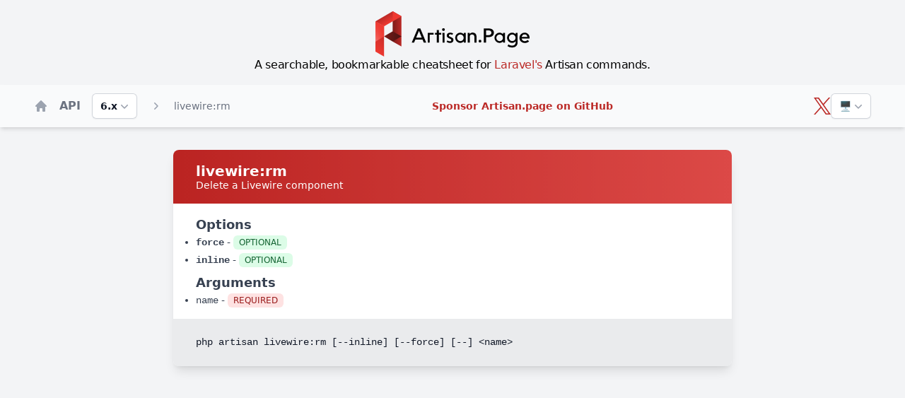

--- FILE ---
content_type: text/html;charset=utf-8
request_url: https://artisan.page/6.x/livewirerm
body_size: 12060
content:
<!DOCTYPE html><html  lang="en"><head><meta charset="utf-8">
<meta name="viewport" content="width=device-width, initial-scale=1">
<script type="importmap">{"imports":{"#entry":"/_nuxt/DlRBjQPg.js"}}</script>
<title>php artisan livewire:rm - Laravel 6.x - The Laravel Artisan Cheatsheet</title>
<script src="https://cdn.usefathom.com/script.js" data-site="FMUFNTYW" data-canonical="false" defer="defer" type="05490672826cbba62c16e0e7-text/javascript"></script>
<style>*,::backdrop,:after,:before{--tw-border-spacing-x:0;--tw-border-spacing-y:0;--tw-translate-x:0;--tw-translate-y:0;--tw-rotate:0;--tw-skew-x:0;--tw-skew-y:0;--tw-scale-x:1;--tw-scale-y:1;--tw-pan-x: ;--tw-pan-y: ;--tw-pinch-zoom: ;--tw-scroll-snap-strictness:proximity;--tw-gradient-from-position: ;--tw-gradient-via-position: ;--tw-gradient-to-position: ;--tw-ordinal: ;--tw-slashed-zero: ;--tw-numeric-figure: ;--tw-numeric-spacing: ;--tw-numeric-fraction: ;--tw-ring-inset: ;--tw-ring-offset-width:0px;--tw-ring-offset-color:#fff;--tw-ring-color:#3b82f680;--tw-ring-offset-shadow:0 0 #0000;--tw-ring-shadow:0 0 #0000;--tw-shadow:0 0 #0000;--tw-shadow-colored:0 0 #0000;--tw-blur: ;--tw-brightness: ;--tw-contrast: ;--tw-grayscale: ;--tw-hue-rotate: ;--tw-invert: ;--tw-saturate: ;--tw-sepia: ;--tw-drop-shadow: ;--tw-backdrop-blur: ;--tw-backdrop-brightness: ;--tw-backdrop-contrast: ;--tw-backdrop-grayscale: ;--tw-backdrop-hue-rotate: ;--tw-backdrop-invert: ;--tw-backdrop-opacity: ;--tw-backdrop-saturate: ;--tw-backdrop-sepia: ;--tw-contain-size: ;--tw-contain-layout: ;--tw-contain-paint: ;--tw-contain-style: }*,:after,:before{border:0 solid #e5e7eb;box-sizing:border-box}:after,:before{--tw-content:""}:host,html{line-height:1.5;-webkit-text-size-adjust:100%;font-family:Nunito Sans,ui-sans-serif,system-ui,sans-serif,Apple Color Emoji,Segoe UI Emoji,Segoe UI Symbol,Noto Color Emoji;font-feature-settings:normal;font-variation-settings:normal;tab-size:4;-webkit-tap-highlight-color:transparent}body{line-height:inherit;margin:0}hr{border-top-width:1px;color:inherit;height:0}abbr:where([title]){-webkit-text-decoration:underline dotted;text-decoration:underline dotted}h1,h2,h3,h4,h5,h6{font-size:inherit;font-weight:inherit}a{color:inherit;text-decoration:inherit}b,strong{font-weight:bolder}code,kbd,pre,samp{font-family:ui-monospace,SFMono-Regular,Menlo,Monaco,Consolas,Liberation Mono,Courier New,monospace;font-feature-settings:normal;font-size:1em;font-variation-settings:normal}small{font-size:80%}sub,sup{font-size:75%;line-height:0;position:relative;vertical-align:initial}sub{bottom:-.25em}sup{top:-.5em}table{border-collapse:collapse;border-color:inherit;text-indent:0}button,input,optgroup,select,textarea{color:inherit;font-family:inherit;font-feature-settings:inherit;font-size:100%;font-variation-settings:inherit;font-weight:inherit;letter-spacing:inherit;line-height:inherit;margin:0;padding:0}button,select{text-transform:none}button,input:where([type=button]),input:where([type=reset]),input:where([type=submit]){-webkit-appearance:button;background-color:initial;background-image:none}:-moz-focusring{outline:auto}:-moz-ui-invalid{box-shadow:none}progress{vertical-align:initial}::-webkit-inner-spin-button,::-webkit-outer-spin-button{height:auto}[type=search]{-webkit-appearance:textfield;outline-offset:-2px}::-webkit-search-decoration{-webkit-appearance:none}::-webkit-file-upload-button{-webkit-appearance:button;font:inherit}summary{display:list-item}blockquote,dd,dl,figure,h1,h2,h3,h4,h5,h6,hr,p,pre{margin:0}fieldset{margin:0}fieldset,legend{padding:0}menu,ol,ul{list-style:none;margin:0;padding:0}dialog{padding:0}textarea{resize:vertical}input::placeholder,textarea::placeholder{color:#9ca3af;opacity:1}[role=button],button{cursor:pointer}:disabled{cursor:default}audio,canvas,embed,iframe,img,object,svg,video{display:block;vertical-align:middle}img,video{height:auto;max-width:100%}[hidden]:where(:not([hidden=until-found])){display:none}[multiple],[type=date],[type=datetime-local],[type=email],[type=month],[type=number],[type=password],[type=search],[type=tel],[type=text],[type=time],[type=url],[type=week],input:where(:not([type])),select,textarea{appearance:none;background-color:#fff;border-color:#6b7280;border-radius:0;border-width:1px;font-size:1rem;line-height:1.5rem;padding:.5rem .75rem;--tw-shadow:0 0 #0000}[multiple]:focus,[type=date]:focus,[type=datetime-local]:focus,[type=email]:focus,[type=month]:focus,[type=number]:focus,[type=password]:focus,[type=search]:focus,[type=tel]:focus,[type=text]:focus,[type=time]:focus,[type=url]:focus,[type=week]:focus,input:where(:not([type])):focus,select:focus,textarea:focus{outline:2px solid #0000;outline-offset:2px;--tw-ring-inset:var(--tw-empty, );--tw-ring-offset-width:0px;--tw-ring-offset-color:#fff;--tw-ring-color:#2563eb;--tw-ring-offset-shadow:var(--tw-ring-inset) 0 0 0 var(--tw-ring-offset-width) var(--tw-ring-offset-color);--tw-ring-shadow:var(--tw-ring-inset) 0 0 0 calc(1px + var(--tw-ring-offset-width)) var(--tw-ring-color);border-color:#2563eb;box-shadow:var(--tw-ring-offset-shadow),var(--tw-ring-shadow),var(--tw-shadow)}input::placeholder,textarea::placeholder{color:#6b7280;opacity:1}::-webkit-datetime-edit-fields-wrapper{padding:0}::-webkit-date-and-time-value{min-height:1.5em;text-align:inherit}::-webkit-datetime-edit{display:inline-flex}::-webkit-datetime-edit,::-webkit-datetime-edit-day-field,::-webkit-datetime-edit-hour-field,::-webkit-datetime-edit-meridiem-field,::-webkit-datetime-edit-millisecond-field,::-webkit-datetime-edit-minute-field,::-webkit-datetime-edit-month-field,::-webkit-datetime-edit-second-field,::-webkit-datetime-edit-year-field{padding-bottom:0;padding-top:0}select{background-image:url("data:image/svg+xml;charset=utf-8,%3Csvg xmlns='http://www.w3.org/2000/svg' fill='none' viewBox='0 0 20 20'%3E%3Cpath stroke='%236b7280' stroke-linecap='round' stroke-linejoin='round' stroke-width='1.5' d='m6 8 4 4 4-4'/%3E%3C/svg%3E");background-position:right .5rem center;background-repeat:no-repeat;background-size:1.5em 1.5em;padding-right:2.5rem;-webkit-print-color-adjust:exact;print-color-adjust:exact}[multiple],[size]:where(select:not([size="1"])){background-image:none;background-position:0 0;background-repeat:unset;background-size:initial;padding-right:.75rem;-webkit-print-color-adjust:unset;print-color-adjust:unset}[type=checkbox],[type=radio]{appearance:none;background-color:#fff;background-origin:border-box;border-color:#6b7280;border-width:1px;color:#2563eb;display:inline-block;flex-shrink:0;height:1rem;padding:0;-webkit-print-color-adjust:exact;print-color-adjust:exact;-webkit-user-select:none;user-select:none;vertical-align:middle;width:1rem;--tw-shadow:0 0 #0000}[type=checkbox]{border-radius:0}[type=radio]{border-radius:100%}[type=checkbox]:focus,[type=radio]:focus{outline:2px solid #0000;outline-offset:2px;--tw-ring-inset:var(--tw-empty, );--tw-ring-offset-width:2px;--tw-ring-offset-color:#fff;--tw-ring-color:#2563eb;--tw-ring-offset-shadow:var(--tw-ring-inset) 0 0 0 var(--tw-ring-offset-width) var(--tw-ring-offset-color);--tw-ring-shadow:var(--tw-ring-inset) 0 0 0 calc(2px + var(--tw-ring-offset-width)) var(--tw-ring-color);box-shadow:var(--tw-ring-offset-shadow),var(--tw-ring-shadow),var(--tw-shadow)}[type=checkbox]:checked,[type=radio]:checked{background-color:currentColor;background-position:50%;background-repeat:no-repeat;background-size:100% 100%;border-color:#0000}[type=checkbox]:checked{background-image:url("data:image/svg+xml;charset=utf-8,%3Csvg xmlns='http://www.w3.org/2000/svg' fill='%23fff' viewBox='0 0 16 16'%3E%3Cpath d='M12.207 4.793a1 1 0 0 1 0 1.414l-5 5a1 1 0 0 1-1.414 0l-2-2a1 1 0 0 1 1.414-1.414L6.5 9.086l4.293-4.293a1 1 0 0 1 1.414 0'/%3E%3C/svg%3E")}@media(forced-colors:active){[type=checkbox]:checked{appearance:auto}}[type=radio]:checked{background-image:url("data:image/svg+xml;charset=utf-8,%3Csvg xmlns='http://www.w3.org/2000/svg' fill='%23fff' viewBox='0 0 16 16'%3E%3Ccircle cx='8' cy='8' r='3'/%3E%3C/svg%3E")}@media(forced-colors:active){[type=radio]:checked{appearance:auto}}[type=checkbox]:checked:focus,[type=checkbox]:checked:hover,[type=checkbox]:indeterminate,[type=radio]:checked:focus,[type=radio]:checked:hover{background-color:currentColor;border-color:#0000}[type=checkbox]:indeterminate{background-image:url("data:image/svg+xml;charset=utf-8,%3Csvg xmlns='http://www.w3.org/2000/svg' fill='none' viewBox='0 0 16 16'%3E%3Cpath stroke='%23fff' stroke-linecap='round' stroke-linejoin='round' stroke-width='2' d='M4 8h8'/%3E%3C/svg%3E");background-position:50%;background-repeat:no-repeat;background-size:100% 100%}@media(forced-colors:active){[type=checkbox]:indeterminate{appearance:auto}}[type=checkbox]:indeterminate:focus,[type=checkbox]:indeterminate:hover{background-color:currentColor;border-color:#0000}[type=file]{background:unset;border-color:inherit;border-radius:0;border-width:0;font-size:unset;line-height:inherit;padding:0}[type=file]:focus{outline:1px solid ButtonText;outline:1px auto -webkit-focus-ring-color}.sr-only{height:1px;margin:-1px;overflow:hidden;padding:0;position:absolute;width:1px;clip:rect(0,0,0,0);border-width:0;white-space:nowrap}.fixed{position:fixed}.absolute{position:absolute}.relative{position:relative}.sticky{position:sticky}.inset-y-0{bottom:0;top:0}.bottom-5{bottom:1.25rem}.left-0{left:0}.left-5{left:1.25rem}.right-0{right:0}.top-0{top:0}.top-20{top:5rem}.z-10{z-index:10}.m-0{margin:0}.mx-auto{margin-left:auto;margin-right:auto}.my-4{margin-bottom:1rem;margin-top:1rem}.my-8{margin-bottom:2rem;margin-top:2rem}.-mr-1{margin-right:-.25rem}.-mt-1{margin-top:-.25rem}.mb-0{margin-bottom:0}.mb-1{margin-bottom:.25rem}.mb-20{margin-bottom:5rem}.ml-2{margin-left:.5rem}.ml-4{margin-left:1rem}.ml-5{margin-left:1.25rem}.mr-4{margin-right:1rem}.mt-1{margin-top:.25rem}.mt-8{margin-top:2rem}.block{display:block}.inline-block{display:inline-block}.flex{display:flex}.inline-flex{display:inline-flex}.hidden{display:none}.h-16{height:4rem}.h-2\.5{height:.625rem}.h-3{height:.75rem}.h-5{height:1.25rem}.h-6{height:1.5rem}.h-screen{height:100vh}.min-h-screen{min-height:100vh}.w-2\/3{width:66.666667%}.w-32{width:8rem}.w-5{width:1.25rem}.w-56{width:14rem}.w-6{width:1.5rem}.w-60{width:15rem}.w-72{width:18rem}.w-80{width:20rem}.w-96{width:24rem}.w-full{width:100%}.max-w-full{max-width:100%}.flex-1{flex:1 1 0%}.flex-initial{flex:0 1 auto}.flex-shrink-0{flex-shrink:0}.origin-top-right{transform-origin:top right}.scale-100{--tw-scale-x:1;--tw-scale-y:1}.scale-100,.scale-95{transform:translate(var(--tw-translate-x),var(--tw-translate-y)) rotate(var(--tw-rotate)) skew(var(--tw-skew-x)) skewY(var(--tw-skew-y)) scaleX(var(--tw-scale-x)) scaleY(var(--tw-scale-y))}.scale-95{--tw-scale-x:.95;--tw-scale-y:.95}.transform{transform:translate(var(--tw-translate-x),var(--tw-translate-y)) rotate(var(--tw-rotate)) skew(var(--tw-skew-x)) skewY(var(--tw-skew-y)) scaleX(var(--tw-scale-x)) scaleY(var(--tw-scale-y))}@keyframes pulse{50%{opacity:.5}}.animate-pulse{animation:pulse 2s cubic-bezier(.4,0,.6,1) infinite}.cursor-pointer{cursor:pointer}.snap-y{scroll-snap-type:y var(--tw-scroll-snap-strictness)}.snap-start{scroll-snap-align:start}.scroll-m-4{scroll-margin:1rem}.scroll-mr-2{scroll-margin-right:.5rem}.list-outside{list-style-position:outside}.list-disc{list-style-type:disc}.flex-row{flex-direction:row}.flex-col{flex-direction:column}.items-start{align-items:flex-start}.items-center{align-items:center}.justify-center{justify-content:center}.justify-between{justify-content:space-between}.gap-4{gap:1rem}.gap-8{gap:2rem}.gap-x-1\.5{column-gap:.375rem}.gap-x-2{column-gap:.5rem}.space-x-4>:not([hidden])~:not([hidden]){--tw-space-x-reverse:0;margin-left:calc(1rem*(1 - var(--tw-space-x-reverse)));margin-right:calc(1rem*var(--tw-space-x-reverse))}.space-y-1>:not([hidden])~:not([hidden]){--tw-space-y-reverse:0;margin-bottom:calc(.25rem*var(--tw-space-y-reverse));margin-top:calc(.25rem*(1 - var(--tw-space-y-reverse)))}.space-y-2>:not([hidden])~:not([hidden]){--tw-space-y-reverse:0;margin-bottom:calc(.5rem*var(--tw-space-y-reverse));margin-top:calc(.5rem*(1 - var(--tw-space-y-reverse)))}.space-y-3>:not([hidden])~:not([hidden]){--tw-space-y-reverse:0;margin-bottom:calc(.75rem*var(--tw-space-y-reverse));margin-top:calc(.75rem*(1 - var(--tw-space-y-reverse)))}.space-y-4>:not([hidden])~:not([hidden]){--tw-space-y-reverse:0;margin-bottom:calc(1rem*var(--tw-space-y-reverse));margin-top:calc(1rem*(1 - var(--tw-space-y-reverse)))}.space-y-8>:not([hidden])~:not([hidden]){--tw-space-y-reverse:0;margin-bottom:calc(2rem*var(--tw-space-y-reverse));margin-top:calc(2rem*(1 - var(--tw-space-y-reverse)))}.overflow-hidden{overflow:hidden}.overflow-x-auto{overflow-x:auto}.overflow-y-auto{overflow-y:auto}.whitespace-pre-wrap{white-space:pre-wrap}.rounded{border-radius:.25rem}.rounded-full{border-radius:9999px}.rounded-lg{border-radius:.5rem}.rounded-md{border-radius:.375rem}.rounded-b-lg{border-bottom-left-radius:.5rem;border-bottom-right-radius:.5rem}.rounded-t-lg{border-top-left-radius:.5rem;border-top-right-radius:.5rem}.border{border-width:1px}.border-0{border-width:0}.border-2{border-width:2px}.border-b{border-bottom-width:1px}.border-amber-400{--tw-border-opacity:1;border-color:rgb(251 191 36/var(--tw-border-opacity,1))}.border-gray-200{--tw-border-opacity:1;border-color:rgb(229 231 235/var(--tw-border-opacity,1))}.bg-amber-100{--tw-bg-opacity:1;background-color:rgb(254 243 199/var(--tw-bg-opacity,1))}.bg-gray-100{--tw-bg-opacity:1;background-color:rgb(243 244 246/var(--tw-bg-opacity,1))}.bg-gray-300{--tw-bg-opacity:1;background-color:rgb(209 213 219/var(--tw-bg-opacity,1))}.bg-gray-50{--tw-bg-opacity:1;background-color:rgb(249 250 251/var(--tw-bg-opacity,1))}.bg-gray-700{--tw-bg-opacity:1;background-color:rgb(55 65 81/var(--tw-bg-opacity,1))}.bg-gray-900{--tw-bg-opacity:1;background-color:rgb(17 24 39/var(--tw-bg-opacity,1))}.bg-green-100{--tw-bg-opacity:1;background-color:rgb(220 252 231/var(--tw-bg-opacity,1))}.bg-red-100{--tw-bg-opacity:1;background-color:rgb(254 226 226/var(--tw-bg-opacity,1))}.bg-red-700{--tw-bg-opacity:1;background-color:rgb(185 28 28/var(--tw-bg-opacity,1))}.bg-white{--tw-bg-opacity:1;background-color:rgb(255 255 255/var(--tw-bg-opacity,1))}.bg-opacity-10{--tw-bg-opacity:.1}.bg-opacity-40{--tw-bg-opacity:.4}.bg-gradient-to-r{background-image:linear-gradient(to right,var(--tw-gradient-stops))}.from-artisan{--tw-gradient-from:#bb2926 var(--tw-gradient-from-position);--tw-gradient-to:#bb292600 var(--tw-gradient-to-position);--tw-gradient-stops:var(--tw-gradient-from),var(--tw-gradient-to)}.to-artisan-light{--tw-gradient-to:#f26763 var(--tw-gradient-to-position)}.fill-current{fill:currentColor}.p-3{padding:.75rem}.p-4{padding:1rem}.p-5{padding:1.25rem}.p-6{padding:1.5rem}.px-1{padding-left:.25rem;padding-right:.25rem}.px-12{padding-left:3rem;padding-right:3rem}.px-2{padding-left:.5rem;padding-right:.5rem}.px-3{padding-left:.75rem;padding-right:.75rem}.px-4{padding-left:1rem;padding-right:1rem}.px-8{padding-left:2rem;padding-right:2rem}.py-0\.5{padding-bottom:.125rem;padding-top:.125rem}.py-1{padding-bottom:.25rem;padding-top:.25rem}.py-1\.5{padding-bottom:.375rem;padding-top:.375rem}.py-2{padding-bottom:.5rem;padding-top:.5rem}.py-3{padding-bottom:.75rem;padding-top:.75rem}.py-4{padding-bottom:1rem;padding-top:1rem}.pr-0{padding-right:0}.pr-1\.5{padding-right:.375rem}.pr-14{padding-right:3.5rem}.pr-4{padding-right:1rem}.pr-8{padding-right:2rem}.pt-0{padding-top:0}.text-left{text-align:left}.text-center{text-align:center}.text-right{text-align:right}.font-mono{font-family:ui-monospace,SFMono-Regular,Menlo,Monaco,Consolas,Liberation Mono,Courier New,monospace}.font-sans{font-family:Nunito Sans,ui-sans-serif,system-ui,sans-serif,Apple Color Emoji,Segoe UI Emoji,Segoe UI Symbol,Noto Color Emoji}.text-lg{font-size:1.125rem;line-height:1.75rem}.text-sm{font-size:.875rem;line-height:1.25rem}.text-xl{font-size:1.25rem;line-height:1.75rem}.text-xs{font-size:.75rem;line-height:1rem}.font-bold{font-weight:700}.font-medium{font-weight:500}.font-normal{font-weight:400}.font-semibold{font-weight:600}.uppercase{text-transform:uppercase}.leading-snug{line-height:1.375}.tracking-tight{letter-spacing:-.025em}.text-amber-700{--tw-text-opacity:1;color:rgb(180 83 9/var(--tw-text-opacity,1))}.text-artisan{--tw-text-opacity:1;color:rgb(187 41 38/var(--tw-text-opacity,1))}.text-gray-400{--tw-text-opacity:1;color:rgb(156 163 175/var(--tw-text-opacity,1))}.text-gray-500{--tw-text-opacity:1;color:rgb(107 114 128/var(--tw-text-opacity,1))}.text-gray-600{--tw-text-opacity:1;color:rgb(75 85 99/var(--tw-text-opacity,1))}.text-gray-700{--tw-text-opacity:1;color:rgb(55 65 81/var(--tw-text-opacity,1))}.text-gray-900{--tw-text-opacity:1;color:rgb(17 24 39/var(--tw-text-opacity,1))}.text-green-300{--tw-text-opacity:1;color:rgb(134 239 172/var(--tw-text-opacity,1))}.text-green-800{--tw-text-opacity:1;color:rgb(22 101 52/var(--tw-text-opacity,1))}.text-red-200{--tw-text-opacity:1;color:rgb(254 202 202/var(--tw-text-opacity,1))}.text-red-800{--tw-text-opacity:1;color:rgb(153 27 27/var(--tw-text-opacity,1))}.text-white{--tw-text-opacity:1;color:rgb(255 255 255/var(--tw-text-opacity,1))}.underline{text-decoration-line:underline}.underline-offset-2{text-underline-offset:2px}.caret-artisan{caret-color:#bb2926}.opacity-0{opacity:0}.opacity-100{opacity:1}.shadow-lg{--tw-shadow:0 10px 15px -3px #0000001a,0 4px 6px -4px #0000001a;--tw-shadow-colored:0 10px 15px -3px var(--tw-shadow-color),0 4px 6px -4px var(--tw-shadow-color)}.shadow-lg,.shadow-md{box-shadow:var(--tw-ring-offset-shadow,0 0 #0000),var(--tw-ring-shadow,0 0 #0000),var(--tw-shadow)}.shadow-md{--tw-shadow:0 4px 6px -1px #0000001a,0 2px 4px -2px #0000001a;--tw-shadow-colored:0 4px 6px -1px var(--tw-shadow-color),0 2px 4px -2px var(--tw-shadow-color)}.shadow-sm{--tw-shadow:0 1px 2px 0 #0000000d;--tw-shadow-colored:0 1px 2px 0 var(--tw-shadow-color);box-shadow:var(--tw-ring-offset-shadow,0 0 #0000),var(--tw-ring-shadow,0 0 #0000),var(--tw-shadow)}.outline-none{outline:2px solid #0000;outline-offset:2px}.ring-1{--tw-ring-offset-shadow:var(--tw-ring-inset) 0 0 0 var(--tw-ring-offset-width) var(--tw-ring-offset-color);--tw-ring-shadow:var(--tw-ring-inset) 0 0 0 calc(1px + var(--tw-ring-offset-width)) var(--tw-ring-color);box-shadow:var(--tw-ring-offset-shadow),var(--tw-ring-shadow),var(--tw-shadow,0 0 #0000)}.ring-inset{--tw-ring-inset:inset}.ring-black{--tw-ring-opacity:1;--tw-ring-color:rgb(0 0 0/var(--tw-ring-opacity,1))}.ring-gray-300{--tw-ring-opacity:1;--tw-ring-color:rgb(209 213 219/var(--tw-ring-opacity,1))}.ring-opacity-5{--tw-ring-opacity:.05}.filter{filter:var(--tw-blur) var(--tw-brightness) var(--tw-contrast) var(--tw-grayscale) var(--tw-hue-rotate) var(--tw-invert) var(--tw-saturate) var(--tw-sepia) var(--tw-drop-shadow)}.transition{transition-duration:.15s;transition-property:color,background-color,border-color,text-decoration-color,fill,stroke,opacity,box-shadow,transform,filter,backdrop-filter;transition-timing-function:cubic-bezier(.4,0,.2,1)}.duration-100{transition-duration:.1s}.duration-200{transition-duration:.2s}.duration-75{transition-duration:75ms}.ease-in{transition-timing-function:cubic-bezier(.4,0,1,1)}.ease-out{transition-timing-function:cubic-bezier(0,0,.2,1)}.placeholder\:text-gray-400::placeholder{--tw-text-opacity:1;color:rgb(156 163 175/var(--tw-text-opacity,1))}.hover\:bg-gray-50:hover{--tw-bg-opacity:1;background-color:rgb(249 250 251/var(--tw-bg-opacity,1))}.hover\:text-artisan-light:hover{--tw-text-opacity:1;color:rgb(242 103 99/var(--tw-text-opacity,1))}.hover\:text-gray-500:hover{--tw-text-opacity:1;color:rgb(107 114 128/var(--tw-text-opacity,1))}.hover\:text-gray-600:hover{--tw-text-opacity:1;color:rgb(75 85 99/var(--tw-text-opacity,1))}.hover\:text-gray-700:hover{--tw-text-opacity:1;color:rgb(55 65 81/var(--tw-text-opacity,1))}.hover\:underline:hover{text-decoration-line:underline}.hover\:no-underline:hover{text-decoration-line:none}.focus\:opacity-100:focus{opacity:1}.focus\:outline-none:focus{outline:2px solid #0000;outline-offset:2px}.focus\:ring-2:focus{--tw-ring-offset-shadow:var(--tw-ring-inset) 0 0 0 var(--tw-ring-offset-width) var(--tw-ring-offset-color);--tw-ring-shadow:var(--tw-ring-inset) 0 0 0 calc(2px + var(--tw-ring-offset-width)) var(--tw-ring-color);box-shadow:var(--tw-ring-offset-shadow),var(--tw-ring-shadow),var(--tw-shadow,0 0 #0000)}.focus\:ring-inset:focus{--tw-ring-inset:inset}.focus\:ring-gray-600:focus{--tw-ring-opacity:1;--tw-ring-color:rgb(75 85 99/var(--tw-ring-opacity,1))}.group:hover .group-hover\:opacity-100{opacity:1}.dark\:border:is(.dark *){border-width:1px}.dark\:border-0:is(.dark *){border-width:0}.dark\:border-2:is(.dark *){border-width:2px}.dark\:border-gray-200:is(.dark *){--tw-border-opacity:1;border-color:rgb(229 231 235/var(--tw-border-opacity,1))}.dark\:border-gray-400:is(.dark *){--tw-border-opacity:1;border-color:rgb(156 163 175/var(--tw-border-opacity,1))}.dark\:border-gray-600:is(.dark *){--tw-border-opacity:1;border-color:rgb(75 85 99/var(--tw-border-opacity,1))}.dark\:border-gray-700:is(.dark *){--tw-border-opacity:1;border-color:rgb(55 65 81/var(--tw-border-opacity,1))}.dark\:border-gray-800:is(.dark *){--tw-border-opacity:1;border-color:rgb(31 41 55/var(--tw-border-opacity,1))}.dark\:bg-gray-700:is(.dark *){--tw-bg-opacity:1;background-color:rgb(55 65 81/var(--tw-bg-opacity,1))}.dark\:bg-gray-800:is(.dark *){--tw-bg-opacity:1;background-color:rgb(31 41 55/var(--tw-bg-opacity,1))}.dark\:bg-gray-900:is(.dark *){--tw-bg-opacity:1;background-color:rgb(17 24 39/var(--tw-bg-opacity,1))}.dark\:bg-gray-950:is(.dark *){--tw-bg-opacity:1;background-color:rgb(3 7 18/var(--tw-bg-opacity,1))}.dark\:bg-green-700:is(.dark *){--tw-bg-opacity:1;background-color:rgb(21 128 61/var(--tw-bg-opacity,1))}.dark\:bg-red-700:is(.dark *){--tw-bg-opacity:1;background-color:rgb(185 28 28/var(--tw-bg-opacity,1))}.dark\:bg-slate-800:is(.dark *){--tw-bg-opacity:1;background-color:rgb(30 41 59/var(--tw-bg-opacity,1))}.dark\:text-artisan:is(.dark *){--tw-text-opacity:1;color:rgb(187 41 38/var(--tw-text-opacity,1))}.dark\:text-gray-200:is(.dark *){--tw-text-opacity:1;color:rgb(229 231 235/var(--tw-text-opacity,1))}.dark\:text-gray-300:is(.dark *){--tw-text-opacity:1;color:rgb(209 213 219/var(--tw-text-opacity,1))}.dark\:text-gray-400:is(.dark *){--tw-text-opacity:1;color:rgb(156 163 175/var(--tw-text-opacity,1))}.dark\:text-gray-500:is(.dark *){--tw-text-opacity:1;color:rgb(107 114 128/var(--tw-text-opacity,1))}.dark\:text-green-300:is(.dark *){--tw-text-opacity:1;color:rgb(134 239 172/var(--tw-text-opacity,1))}.dark\:text-red-200:is(.dark *){--tw-text-opacity:1;color:rgb(254 202 202/var(--tw-text-opacity,1))}.dark\:text-slate-400:is(.dark *){--tw-text-opacity:1;color:rgb(148 163 184/var(--tw-text-opacity,1))}.dark\:ring-gray-700:is(.dark *){--tw-ring-opacity:1;--tw-ring-color:rgb(55 65 81/var(--tw-ring-opacity,1))}.dark\:hover\:border-gray-500:hover:is(.dark *){--tw-border-opacity:1;border-color:rgb(107 114 128/var(--tw-border-opacity,1))}.dark\:hover\:bg-gray-900:hover:is(.dark *){--tw-bg-opacity:1;background-color:rgb(17 24 39/var(--tw-bg-opacity,1))}.dark\:hover\:text-artisan-light:hover:is(.dark *){--tw-text-opacity:1;color:rgb(242 103 99/var(--tw-text-opacity,1))}@media(min-width:640px){.sm\:mb-4{margin-bottom:1rem}.sm\:flex{display:flex}.sm\:gap-x-4{column-gap:1rem}.sm\:px-6{padding-left:1.5rem;padding-right:1.5rem}.sm\:pt-2{padding-top:.5rem}.sm\:text-sm{font-size:.875rem;line-height:1.25rem}.sm\:leading-6{line-height:1.5rem}}@media(min-width:768px){.md\:fixed{position:fixed}.md\:bottom-4{bottom:1rem}.md\:right-4{right:1rem}.md\:my-8{margin-bottom:2rem;margin-top:2rem}.md\:block{display:block}.md\:flex{display:flex}.md\:w-1\/4{width:25%}.md\:w-40{width:10rem}.md\:items-center{align-items:center}.md\:justify-between{justify-content:space-between}.md\:gap-x-8{column-gap:2rem}.md\:space-x-5>:not([hidden])~:not([hidden]){--tw-space-x-reverse:0;margin-left:calc(1.25rem*(1 - var(--tw-space-x-reverse)));margin-right:calc(1.25rem*var(--tw-space-x-reverse))}.md\:p-3{padding:.75rem}.md\:py-4{padding-bottom:1rem;padding-top:1rem}.md\:pl-8{padding-left:2rem}.md\:text-base{font-size:1rem;line-height:1.5rem}.md\:text-xl{font-size:1.25rem;line-height:1.75rem}}@media(min-width:1024px){.lg\:px-8{padding-left:2rem;padding-right:2rem}}@media(min-width:1280px){.xl\:w-2\/3{width:66.666667%}.xl\:w-3\/4{width:75%}}</style>
<style>*,:after,:before{--tw-border-spacing-x:0;--tw-border-spacing-y:0;--tw-translate-x:0;--tw-translate-y:0;--tw-rotate:0;--tw-skew-x:0;--tw-skew-y:0;--tw-scale-x:1;--tw-scale-y:1;--tw-pan-x: ;--tw-pan-y: ;--tw-pinch-zoom: ;--tw-scroll-snap-strictness:proximity;--tw-gradient-from-position: ;--tw-gradient-via-position: ;--tw-gradient-to-position: ;--tw-ordinal: ;--tw-slashed-zero: ;--tw-numeric-figure: ;--tw-numeric-spacing: ;--tw-numeric-fraction: ;--tw-ring-inset: ;--tw-ring-offset-width:0px;--tw-ring-offset-color:#fff;--tw-ring-color:rgba(59,130,246,.5);--tw-ring-offset-shadow:0 0 #0000;--tw-ring-shadow:0 0 #0000;--tw-shadow:0 0 #0000;--tw-shadow-colored:0 0 #0000;--tw-blur: ;--tw-brightness: ;--tw-contrast: ;--tw-grayscale: ;--tw-hue-rotate: ;--tw-invert: ;--tw-saturate: ;--tw-sepia: ;--tw-drop-shadow: ;--tw-backdrop-blur: ;--tw-backdrop-brightness: ;--tw-backdrop-contrast: ;--tw-backdrop-grayscale: ;--tw-backdrop-hue-rotate: ;--tw-backdrop-invert: ;--tw-backdrop-opacity: ;--tw-backdrop-saturate: ;--tw-backdrop-sepia: ;--tw-contain-size: ;--tw-contain-layout: ;--tw-contain-paint: ;--tw-contain-style: }::backdrop{--tw-border-spacing-x:0;--tw-border-spacing-y:0;--tw-translate-x:0;--tw-translate-y:0;--tw-rotate:0;--tw-skew-x:0;--tw-skew-y:0;--tw-scale-x:1;--tw-scale-y:1;--tw-pan-x: ;--tw-pan-y: ;--tw-pinch-zoom: ;--tw-scroll-snap-strictness:proximity;--tw-gradient-from-position: ;--tw-gradient-via-position: ;--tw-gradient-to-position: ;--tw-ordinal: ;--tw-slashed-zero: ;--tw-numeric-figure: ;--tw-numeric-spacing: ;--tw-numeric-fraction: ;--tw-ring-inset: ;--tw-ring-offset-width:0px;--tw-ring-offset-color:#fff;--tw-ring-color:rgba(59,130,246,.5);--tw-ring-offset-shadow:0 0 #0000;--tw-ring-shadow:0 0 #0000;--tw-shadow:0 0 #0000;--tw-shadow-colored:0 0 #0000;--tw-blur: ;--tw-brightness: ;--tw-contrast: ;--tw-grayscale: ;--tw-hue-rotate: ;--tw-invert: ;--tw-saturate: ;--tw-sepia: ;--tw-drop-shadow: ;--tw-backdrop-blur: ;--tw-backdrop-brightness: ;--tw-backdrop-contrast: ;--tw-backdrop-grayscale: ;--tw-backdrop-hue-rotate: ;--tw-backdrop-invert: ;--tw-backdrop-opacity: ;--tw-backdrop-saturate: ;--tw-backdrop-sepia: ;--tw-contain-size: ;--tw-contain-layout: ;--tw-contain-paint: ;--tw-contain-style: }*,:after,:before{border:0 solid #e5e7eb;box-sizing:border-box}:after,:before{--tw-content:""}:host,html{line-height:1.5;-webkit-text-size-adjust:100%;font-family:Nunito Sans,ui-sans-serif,system-ui,sans-serif,Apple Color Emoji,Segoe UI Emoji,Segoe UI Symbol,Noto Color Emoji;font-feature-settings:normal;font-variation-settings:normal;-moz-tab-size:4;-o-tab-size:4;tab-size:4;-webkit-tap-highlight-color:transparent}body{line-height:inherit;margin:0}hr{border-top-width:1px;color:inherit;height:0}abbr:where([title]){-webkit-text-decoration:underline dotted;text-decoration:underline dotted}h1,h2,h3,h4,h5,h6{font-size:inherit;font-weight:inherit}a{color:inherit;text-decoration:inherit}b,strong{font-weight:bolder}code,kbd,pre,samp{font-family:ui-monospace,SFMono-Regular,Menlo,Monaco,Consolas,Liberation Mono,Courier New,monospace;font-feature-settings:normal;font-size:1em;font-variation-settings:normal}small{font-size:80%}sub,sup{font-size:75%;line-height:0;position:relative;vertical-align:baseline}sub{bottom:-.25em}sup{top:-.5em}table{border-collapse:collapse;border-color:inherit;text-indent:0}button,input,optgroup,select,textarea{color:inherit;font-family:inherit;font-feature-settings:inherit;font-size:100%;font-variation-settings:inherit;font-weight:inherit;letter-spacing:inherit;line-height:inherit;margin:0;padding:0}button,select{text-transform:none}button,input:where([type=button]),input:where([type=reset]),input:where([type=submit]){-webkit-appearance:button;background-color:transparent;background-image:none}:-moz-focusring{outline:auto}:-moz-ui-invalid{box-shadow:none}progress{vertical-align:baseline}::-webkit-inner-spin-button,::-webkit-outer-spin-button{height:auto}[type=search]{-webkit-appearance:textfield;outline-offset:-2px}::-webkit-search-decoration{-webkit-appearance:none}::-webkit-file-upload-button{-webkit-appearance:button;font:inherit}summary{display:list-item}blockquote,dd,dl,figure,h1,h2,h3,h4,h5,h6,hr,p,pre{margin:0}fieldset{margin:0}fieldset,legend{padding:0}menu,ol,ul{list-style:none;margin:0;padding:0}dialog{padding:0}textarea{resize:vertical}input::-moz-placeholder,textarea::-moz-placeholder{color:#9ca3af;opacity:1}input::placeholder,textarea::placeholder{color:#9ca3af;opacity:1}[role=button],button{cursor:pointer}:disabled{cursor:default}audio,canvas,embed,iframe,img,object,svg,video{display:block;vertical-align:middle}img,video{height:auto;max-width:100%}[hidden]:where(:not([hidden=until-found])){display:none}[multiple],[type=date],[type=datetime-local],[type=email],[type=month],[type=number],[type=password],[type=search],[type=tel],[type=text],[type=time],[type=url],[type=week],input:where(:not([type])),select,textarea{-webkit-appearance:none;-moz-appearance:none;appearance:none;background-color:#fff;border-color:#6b7280;border-radius:0;border-width:1px;font-size:1rem;line-height:1.5rem;padding:.5rem .75rem;--tw-shadow:0 0 #0000}[multiple]:focus,[type=date]:focus,[type=datetime-local]:focus,[type=email]:focus,[type=month]:focus,[type=number]:focus,[type=password]:focus,[type=search]:focus,[type=tel]:focus,[type=text]:focus,[type=time]:focus,[type=url]:focus,[type=week]:focus,input:where(:not([type])):focus,select:focus,textarea:focus{outline:2px solid transparent;outline-offset:2px;--tw-ring-inset:var(--tw-empty, );--tw-ring-offset-width:0px;--tw-ring-offset-color:#fff;--tw-ring-color:#2563eb;--tw-ring-offset-shadow:var(--tw-ring-inset) 0 0 0 var(--tw-ring-offset-width) var(--tw-ring-offset-color);--tw-ring-shadow:var(--tw-ring-inset) 0 0 0 calc(1px + var(--tw-ring-offset-width)) var(--tw-ring-color);border-color:#2563eb;box-shadow:var(--tw-ring-offset-shadow),var(--tw-ring-shadow),var(--tw-shadow)}input::-moz-placeholder,textarea::-moz-placeholder{color:#6b7280;opacity:1}input::placeholder,textarea::placeholder{color:#6b7280;opacity:1}::-webkit-datetime-edit-fields-wrapper{padding:0}::-webkit-date-and-time-value{min-height:1.5em;text-align:inherit}::-webkit-datetime-edit{display:inline-flex}::-webkit-datetime-edit,::-webkit-datetime-edit-day-field,::-webkit-datetime-edit-hour-field,::-webkit-datetime-edit-meridiem-field,::-webkit-datetime-edit-millisecond-field,::-webkit-datetime-edit-minute-field,::-webkit-datetime-edit-month-field,::-webkit-datetime-edit-second-field,::-webkit-datetime-edit-year-field{padding-bottom:0;padding-top:0}select{background-image:url("data:image/svg+xml;charset=utf-8,%3Csvg xmlns='http://www.w3.org/2000/svg' fill='none' viewBox='0 0 20 20'%3E%3Cpath stroke='%236b7280' stroke-linecap='round' stroke-linejoin='round' stroke-width='1.5' d='m6 8 4 4 4-4'/%3E%3C/svg%3E");background-position:right .5rem center;background-repeat:no-repeat;background-size:1.5em 1.5em;padding-right:2.5rem;-webkit-print-color-adjust:exact;print-color-adjust:exact}[multiple],[size]:where(select:not([size="1"])){background-image:none;background-position:0 0;background-repeat:unset;background-size:initial;padding-right:.75rem;-webkit-print-color-adjust:unset;print-color-adjust:unset}[type=checkbox],[type=radio]{-webkit-appearance:none;-moz-appearance:none;appearance:none;background-color:#fff;background-origin:border-box;border-color:#6b7280;border-width:1px;color:#2563eb;display:inline-block;flex-shrink:0;height:1rem;padding:0;-webkit-print-color-adjust:exact;print-color-adjust:exact;-webkit-user-select:none;-moz-user-select:none;user-select:none;vertical-align:middle;width:1rem;--tw-shadow:0 0 #0000}[type=checkbox]{border-radius:0}[type=radio]{border-radius:100%}[type=checkbox]:focus,[type=radio]:focus{outline:2px solid transparent;outline-offset:2px;--tw-ring-inset:var(--tw-empty, );--tw-ring-offset-width:2px;--tw-ring-offset-color:#fff;--tw-ring-color:#2563eb;--tw-ring-offset-shadow:var(--tw-ring-inset) 0 0 0 var(--tw-ring-offset-width) var(--tw-ring-offset-color);--tw-ring-shadow:var(--tw-ring-inset) 0 0 0 calc(2px + var(--tw-ring-offset-width)) var(--tw-ring-color);box-shadow:var(--tw-ring-offset-shadow),var(--tw-ring-shadow),var(--tw-shadow)}[type=checkbox]:checked,[type=radio]:checked{background-color:currentColor;background-position:50%;background-repeat:no-repeat;background-size:100% 100%;border-color:transparent}[type=checkbox]:checked{background-image:url("data:image/svg+xml;charset=utf-8,%3Csvg xmlns='http://www.w3.org/2000/svg' fill='%23fff' viewBox='0 0 16 16'%3E%3Cpath d='M12.207 4.793a1 1 0 0 1 0 1.414l-5 5a1 1 0 0 1-1.414 0l-2-2a1 1 0 0 1 1.414-1.414L6.5 9.086l4.293-4.293a1 1 0 0 1 1.414 0'/%3E%3C/svg%3E")}@media(forced-colors:active){[type=checkbox]:checked{-webkit-appearance:auto;-moz-appearance:auto;appearance:auto}}[type=radio]:checked{background-image:url("data:image/svg+xml;charset=utf-8,%3Csvg xmlns='http://www.w3.org/2000/svg' fill='%23fff' viewBox='0 0 16 16'%3E%3Ccircle cx='8' cy='8' r='3'/%3E%3C/svg%3E")}@media(forced-colors:active){[type=radio]:checked{-webkit-appearance:auto;-moz-appearance:auto;appearance:auto}}[type=checkbox]:checked:focus,[type=checkbox]:checked:hover,[type=radio]:checked:focus,[type=radio]:checked:hover{background-color:currentColor;border-color:transparent}[type=checkbox]:indeterminate{background-color:currentColor;background-image:url("data:image/svg+xml;charset=utf-8,%3Csvg xmlns='http://www.w3.org/2000/svg' fill='none' viewBox='0 0 16 16'%3E%3Cpath stroke='%23fff' stroke-linecap='round' stroke-linejoin='round' stroke-width='2' d='M4 8h8'/%3E%3C/svg%3E");background-position:50%;background-repeat:no-repeat;background-size:100% 100%;border-color:transparent}@media(forced-colors:active){[type=checkbox]:indeterminate{-webkit-appearance:auto;-moz-appearance:auto;appearance:auto}}[type=checkbox]:indeterminate:focus,[type=checkbox]:indeterminate:hover{background-color:currentColor;border-color:transparent}[type=file]{background:unset;border-color:inherit;border-radius:0;border-width:0;font-size:unset;line-height:inherit;padding:0}[type=file]:focus{outline:1px solid ButtonText;outline:1px auto -webkit-focus-ring-color}.sr-only{height:1px;margin:-1px;overflow:hidden;padding:0;position:absolute;width:1px;clip:rect(0,0,0,0);border-width:0;white-space:nowrap}.fixed{position:fixed}.absolute{position:absolute}.relative{position:relative}.sticky{position:sticky}.inset-y-0{bottom:0;top:0}.bottom-5{bottom:1.25rem}.left-0{left:0}.left-5{left:1.25rem}.right-0{right:0}.top-0{top:0}.top-20{top:5rem}.z-10{z-index:10}.m-0{margin:0}.mx-auto{margin-left:auto;margin-right:auto}.my-4{margin-bottom:1rem;margin-top:1rem}.my-8{margin-bottom:2rem;margin-top:2rem}.-mr-1{margin-right:-.25rem}.-mt-1{margin-top:-.25rem}.mb-0{margin-bottom:0}.mb-1{margin-bottom:.25rem}.mb-20{margin-bottom:5rem}.ml-2{margin-left:.5rem}.ml-4{margin-left:1rem}.ml-5{margin-left:1.25rem}.mr-4{margin-right:1rem}.mt-1{margin-top:.25rem}.mt-8{margin-top:2rem}.block{display:block}.inline-block{display:inline-block}.flex{display:flex}.inline-flex{display:inline-flex}.hidden{display:none}.h-16{height:4rem}.h-2\.5{height:.625rem}.h-3{height:.75rem}.h-5{height:1.25rem}.h-6{height:1.5rem}.h-screen{height:100vh}.min-h-screen{min-height:100vh}.w-2\/3{width:66.666667%}.w-32{width:8rem}.w-5{width:1.25rem}.w-56{width:14rem}.w-6{width:1.5rem}.w-60{width:15rem}.w-72{width:18rem}.w-80{width:20rem}.w-96{width:24rem}.w-full{width:100%}.max-w-full{max-width:100%}.flex-1{flex:1 1 0%}.flex-initial{flex:0 1 auto}.flex-shrink-0{flex-shrink:0}.origin-top-right{transform-origin:top right}.scale-100{--tw-scale-x:1;--tw-scale-y:1}.scale-100,.scale-95{transform:translate(var(--tw-translate-x),var(--tw-translate-y)) rotate(var(--tw-rotate)) skew(var(--tw-skew-x)) skewY(var(--tw-skew-y)) scaleX(var(--tw-scale-x)) scaleY(var(--tw-scale-y))}.scale-95{--tw-scale-x:.95;--tw-scale-y:.95}.transform{transform:translate(var(--tw-translate-x),var(--tw-translate-y)) rotate(var(--tw-rotate)) skew(var(--tw-skew-x)) skewY(var(--tw-skew-y)) scaleX(var(--tw-scale-x)) scaleY(var(--tw-scale-y))}@keyframes pulse{50%{opacity:.5}}.animate-pulse{animation:pulse 2s cubic-bezier(.4,0,.6,1) infinite}.cursor-pointer{cursor:pointer}.snap-y{scroll-snap-type:y var(--tw-scroll-snap-strictness)}.snap-start{scroll-snap-align:start}.scroll-m-4{scroll-margin:1rem}.scroll-mr-2{scroll-margin-right:.5rem}.list-outside{list-style-position:outside}.list-disc{list-style-type:disc}.flex-row{flex-direction:row}.flex-col{flex-direction:column}.items-start{align-items:flex-start}.items-center{align-items:center}.justify-center{justify-content:center}.justify-between{justify-content:space-between}.gap-4{gap:1rem}.gap-8{gap:2rem}.gap-x-1\.5{-moz-column-gap:.375rem;column-gap:.375rem}.gap-x-2{-moz-column-gap:.5rem;column-gap:.5rem}.space-x-4>:not([hidden])~:not([hidden]){--tw-space-x-reverse:0;margin-left:calc(1rem*(1 - var(--tw-space-x-reverse)));margin-right:calc(1rem*var(--tw-space-x-reverse))}.space-y-1>:not([hidden])~:not([hidden]){--tw-space-y-reverse:0;margin-bottom:calc(.25rem*var(--tw-space-y-reverse));margin-top:calc(.25rem*(1 - var(--tw-space-y-reverse)))}.space-y-2>:not([hidden])~:not([hidden]){--tw-space-y-reverse:0;margin-bottom:calc(.5rem*var(--tw-space-y-reverse));margin-top:calc(.5rem*(1 - var(--tw-space-y-reverse)))}.space-y-3>:not([hidden])~:not([hidden]){--tw-space-y-reverse:0;margin-bottom:calc(.75rem*var(--tw-space-y-reverse));margin-top:calc(.75rem*(1 - var(--tw-space-y-reverse)))}.space-y-4>:not([hidden])~:not([hidden]){--tw-space-y-reverse:0;margin-bottom:calc(1rem*var(--tw-space-y-reverse));margin-top:calc(1rem*(1 - var(--tw-space-y-reverse)))}.space-y-8>:not([hidden])~:not([hidden]){--tw-space-y-reverse:0;margin-bottom:calc(2rem*var(--tw-space-y-reverse));margin-top:calc(2rem*(1 - var(--tw-space-y-reverse)))}.overflow-hidden{overflow:hidden}.overflow-x-auto{overflow-x:auto}.overflow-y-auto{overflow-y:auto}.whitespace-pre-wrap{white-space:pre-wrap}.rounded{border-radius:.25rem}.rounded-full{border-radius:9999px}.rounded-lg{border-radius:.5rem}.rounded-md{border-radius:.375rem}.rounded-b-lg{border-bottom-left-radius:.5rem;border-bottom-right-radius:.5rem}.rounded-t-lg{border-top-left-radius:.5rem;border-top-right-radius:.5rem}.border{border-width:1px}.border-0{border-width:0}.border-2{border-width:2px}.border-b{border-bottom-width:1px}.border-amber-400{--tw-border-opacity:1;border-color:rgb(251 191 36/var(--tw-border-opacity,1))}.border-gray-200{--tw-border-opacity:1;border-color:rgb(229 231 235/var(--tw-border-opacity,1))}.bg-amber-100{--tw-bg-opacity:1;background-color:rgb(254 243 199/var(--tw-bg-opacity,1))}.bg-gray-100{--tw-bg-opacity:1;background-color:rgb(243 244 246/var(--tw-bg-opacity,1))}.bg-gray-300{--tw-bg-opacity:1;background-color:rgb(209 213 219/var(--tw-bg-opacity,1))}.bg-gray-50{--tw-bg-opacity:1;background-color:rgb(249 250 251/var(--tw-bg-opacity,1))}.bg-gray-700{--tw-bg-opacity:1;background-color:rgb(55 65 81/var(--tw-bg-opacity,1))}.bg-gray-900{--tw-bg-opacity:1;background-color:rgb(17 24 39/var(--tw-bg-opacity,1))}.bg-green-100{--tw-bg-opacity:1;background-color:rgb(220 252 231/var(--tw-bg-opacity,1))}.bg-red-100{--tw-bg-opacity:1;background-color:rgb(254 226 226/var(--tw-bg-opacity,1))}.bg-red-700{--tw-bg-opacity:1;background-color:rgb(185 28 28/var(--tw-bg-opacity,1))}.bg-white{--tw-bg-opacity:1;background-color:rgb(255 255 255/var(--tw-bg-opacity,1))}.bg-opacity-10{--tw-bg-opacity:.1}.bg-opacity-40{--tw-bg-opacity:.4}.bg-gradient-to-r{background-image:linear-gradient(to right,var(--tw-gradient-stops))}.from-artisan{--tw-gradient-from:#bb2926 var(--tw-gradient-from-position);--tw-gradient-to:rgba(187,41,38,0) var(--tw-gradient-to-position);--tw-gradient-stops:var(--tw-gradient-from),var(--tw-gradient-to)}.to-artisan-light{--tw-gradient-to:#f26763 var(--tw-gradient-to-position)}.fill-current{fill:currentColor}.p-3{padding:.75rem}.p-4{padding:1rem}.p-5{padding:1.25rem}.p-6{padding:1.5rem}.px-1{padding-left:.25rem;padding-right:.25rem}.px-12{padding-left:3rem;padding-right:3rem}.px-2{padding-left:.5rem;padding-right:.5rem}.px-3{padding-left:.75rem;padding-right:.75rem}.px-4{padding-left:1rem;padding-right:1rem}.px-8{padding-left:2rem;padding-right:2rem}.py-0\.5{padding-bottom:.125rem;padding-top:.125rem}.py-1{padding-bottom:.25rem;padding-top:.25rem}.py-1\.5{padding-bottom:.375rem;padding-top:.375rem}.py-2{padding-bottom:.5rem;padding-top:.5rem}.py-3{padding-bottom:.75rem;padding-top:.75rem}.py-4{padding-bottom:1rem;padding-top:1rem}.pr-0{padding-right:0}.pr-1\.5{padding-right:.375rem}.pr-14{padding-right:3.5rem}.pr-4{padding-right:1rem}.pr-8{padding-right:2rem}.pt-0{padding-top:0}.text-left{text-align:left}.text-center{text-align:center}.text-right{text-align:right}.font-mono{font-family:ui-monospace,SFMono-Regular,Menlo,Monaco,Consolas,Liberation Mono,Courier New,monospace}.font-sans{font-family:Nunito Sans,ui-sans-serif,system-ui,sans-serif,Apple Color Emoji,Segoe UI Emoji,Segoe UI Symbol,Noto Color Emoji}.text-lg{font-size:1.125rem;line-height:1.75rem}.text-sm{font-size:.875rem;line-height:1.25rem}.text-xl{font-size:1.25rem;line-height:1.75rem}.text-xs{font-size:.75rem;line-height:1rem}.font-bold{font-weight:700}.font-medium{font-weight:500}.font-normal{font-weight:400}.font-semibold{font-weight:600}.uppercase{text-transform:uppercase}.leading-snug{line-height:1.375}.tracking-tight{letter-spacing:-.025em}.text-amber-700{--tw-text-opacity:1;color:rgb(180 83 9/var(--tw-text-opacity,1))}.text-artisan{--tw-text-opacity:1;color:rgb(187 41 38/var(--tw-text-opacity,1))}.text-gray-400{--tw-text-opacity:1;color:rgb(156 163 175/var(--tw-text-opacity,1))}.text-gray-500{--tw-text-opacity:1;color:rgb(107 114 128/var(--tw-text-opacity,1))}.text-gray-600{--tw-text-opacity:1;color:rgb(75 85 99/var(--tw-text-opacity,1))}.text-gray-700{--tw-text-opacity:1;color:rgb(55 65 81/var(--tw-text-opacity,1))}.text-gray-900{--tw-text-opacity:1;color:rgb(17 24 39/var(--tw-text-opacity,1))}.text-green-300{--tw-text-opacity:1;color:rgb(134 239 172/var(--tw-text-opacity,1))}.text-green-800{--tw-text-opacity:1;color:rgb(22 101 52/var(--tw-text-opacity,1))}.text-red-200{--tw-text-opacity:1;color:rgb(254 202 202/var(--tw-text-opacity,1))}.text-red-800{--tw-text-opacity:1;color:rgb(153 27 27/var(--tw-text-opacity,1))}.text-white{--tw-text-opacity:1;color:rgb(255 255 255/var(--tw-text-opacity,1))}.underline{text-decoration-line:underline}.underline-offset-2{text-underline-offset:2px}.caret-artisan{caret-color:#bb2926}.opacity-0{opacity:0}.opacity-100{opacity:1}.shadow-lg{--tw-shadow:0 10px 15px -3px rgba(0,0,0,.1),0 4px 6px -4px rgba(0,0,0,.1);--tw-shadow-colored:0 10px 15px -3px var(--tw-shadow-color),0 4px 6px -4px var(--tw-shadow-color)}.shadow-lg,.shadow-md{box-shadow:var(--tw-ring-offset-shadow,0 0 #0000),var(--tw-ring-shadow,0 0 #0000),var(--tw-shadow)}.shadow-md{--tw-shadow:0 4px 6px -1px rgba(0,0,0,.1),0 2px 4px -2px rgba(0,0,0,.1);--tw-shadow-colored:0 4px 6px -1px var(--tw-shadow-color),0 2px 4px -2px var(--tw-shadow-color)}.shadow-sm{--tw-shadow:0 1px 2px 0 rgba(0,0,0,.05);--tw-shadow-colored:0 1px 2px 0 var(--tw-shadow-color);box-shadow:var(--tw-ring-offset-shadow,0 0 #0000),var(--tw-ring-shadow,0 0 #0000),var(--tw-shadow)}.outline-none{outline:2px solid transparent;outline-offset:2px}.ring-1{--tw-ring-offset-shadow:var(--tw-ring-inset) 0 0 0 var(--tw-ring-offset-width) var(--tw-ring-offset-color);--tw-ring-shadow:var(--tw-ring-inset) 0 0 0 calc(1px + var(--tw-ring-offset-width)) var(--tw-ring-color);box-shadow:var(--tw-ring-offset-shadow),var(--tw-ring-shadow),var(--tw-shadow,0 0 #0000)}.ring-inset{--tw-ring-inset:inset}.ring-black{--tw-ring-opacity:1;--tw-ring-color:rgb(0 0 0/var(--tw-ring-opacity,1))}.ring-gray-300{--tw-ring-opacity:1;--tw-ring-color:rgb(209 213 219/var(--tw-ring-opacity,1))}.ring-opacity-5{--tw-ring-opacity:.05}.filter{filter:var(--tw-blur) var(--tw-brightness) var(--tw-contrast) var(--tw-grayscale) var(--tw-hue-rotate) var(--tw-invert) var(--tw-saturate) var(--tw-sepia) var(--tw-drop-shadow)}.transition{transition-duration:.15s;transition-property:color,background-color,border-color,text-decoration-color,fill,stroke,opacity,box-shadow,transform,filter,backdrop-filter;transition-timing-function:cubic-bezier(.4,0,.2,1)}.duration-100{transition-duration:.1s}.duration-200{transition-duration:.2s}.duration-75{transition-duration:75ms}.ease-in{transition-timing-function:cubic-bezier(.4,0,1,1)}.ease-out{transition-timing-function:cubic-bezier(0,0,.2,1)}html{color-scheme:light dark;scroll-behavior:smooth}html.dark{color-scheme:dark}html.light{color-scheme:light}body{--tw-bg-opacity:1;background-color:rgb(243 244 246/var(--tw-bg-opacity,1));-webkit-font-smoothing:antialiased;-moz-osx-font-smoothing:grayscale}body:is(.dark *){--tw-bg-opacity:1;background-color:rgb(17 24 39/var(--tw-bg-opacity,1))}.placeholder\:text-gray-400::-moz-placeholder{--tw-text-opacity:1;color:rgb(156 163 175/var(--tw-text-opacity,1))}.placeholder\:text-gray-400::placeholder{--tw-text-opacity:1;color:rgb(156 163 175/var(--tw-text-opacity,1))}.hover\:bg-gray-50:hover{--tw-bg-opacity:1;background-color:rgb(249 250 251/var(--tw-bg-opacity,1))}.hover\:text-artisan-light:hover{--tw-text-opacity:1;color:rgb(242 103 99/var(--tw-text-opacity,1))}.hover\:text-gray-500:hover{--tw-text-opacity:1;color:rgb(107 114 128/var(--tw-text-opacity,1))}.hover\:text-gray-600:hover{--tw-text-opacity:1;color:rgb(75 85 99/var(--tw-text-opacity,1))}.hover\:text-gray-700:hover{--tw-text-opacity:1;color:rgb(55 65 81/var(--tw-text-opacity,1))}.hover\:underline:hover{text-decoration-line:underline}.hover\:no-underline:hover{text-decoration-line:none}.focus\:opacity-100:focus{opacity:1}.focus\:outline-none:focus{outline:2px solid transparent;outline-offset:2px}.focus\:ring-2:focus{--tw-ring-offset-shadow:var(--tw-ring-inset) 0 0 0 var(--tw-ring-offset-width) var(--tw-ring-offset-color);--tw-ring-shadow:var(--tw-ring-inset) 0 0 0 calc(2px + var(--tw-ring-offset-width)) var(--tw-ring-color);box-shadow:var(--tw-ring-offset-shadow),var(--tw-ring-shadow),var(--tw-shadow,0 0 #0000)}.focus\:ring-inset:focus{--tw-ring-inset:inset}.focus\:ring-gray-600:focus{--tw-ring-opacity:1;--tw-ring-color:rgb(75 85 99/var(--tw-ring-opacity,1))}.group:hover .group-hover\:opacity-100{opacity:1}.dark\:border:is(.dark *){border-width:1px}.dark\:border-0:is(.dark *){border-width:0}.dark\:border-2:is(.dark *){border-width:2px}.dark\:border-gray-200:is(.dark *){--tw-border-opacity:1;border-color:rgb(229 231 235/var(--tw-border-opacity,1))}.dark\:border-gray-400:is(.dark *){--tw-border-opacity:1;border-color:rgb(156 163 175/var(--tw-border-opacity,1))}.dark\:border-gray-600:is(.dark *){--tw-border-opacity:1;border-color:rgb(75 85 99/var(--tw-border-opacity,1))}.dark\:border-gray-700:is(.dark *){--tw-border-opacity:1;border-color:rgb(55 65 81/var(--tw-border-opacity,1))}.dark\:border-gray-800:is(.dark *){--tw-border-opacity:1;border-color:rgb(31 41 55/var(--tw-border-opacity,1))}.dark\:bg-gray-700:is(.dark *){--tw-bg-opacity:1;background-color:rgb(55 65 81/var(--tw-bg-opacity,1))}.dark\:bg-gray-800:is(.dark *){--tw-bg-opacity:1;background-color:rgb(31 41 55/var(--tw-bg-opacity,1))}.dark\:bg-gray-900:is(.dark *){--tw-bg-opacity:1;background-color:rgb(17 24 39/var(--tw-bg-opacity,1))}.dark\:bg-gray-950:is(.dark *){--tw-bg-opacity:1;background-color:rgb(3 7 18/var(--tw-bg-opacity,1))}.dark\:bg-green-700:is(.dark *){--tw-bg-opacity:1;background-color:rgb(21 128 61/var(--tw-bg-opacity,1))}.dark\:bg-red-700:is(.dark *){--tw-bg-opacity:1;background-color:rgb(185 28 28/var(--tw-bg-opacity,1))}.dark\:bg-slate-800:is(.dark *){--tw-bg-opacity:1;background-color:rgb(30 41 59/var(--tw-bg-opacity,1))}.dark\:text-artisan:is(.dark *){--tw-text-opacity:1;color:rgb(187 41 38/var(--tw-text-opacity,1))}.dark\:text-gray-200:is(.dark *){--tw-text-opacity:1;color:rgb(229 231 235/var(--tw-text-opacity,1))}.dark\:text-gray-300:is(.dark *){--tw-text-opacity:1;color:rgb(209 213 219/var(--tw-text-opacity,1))}.dark\:text-gray-400:is(.dark *){--tw-text-opacity:1;color:rgb(156 163 175/var(--tw-text-opacity,1))}.dark\:text-gray-500:is(.dark *){--tw-text-opacity:1;color:rgb(107 114 128/var(--tw-text-opacity,1))}.dark\:text-green-300:is(.dark *){--tw-text-opacity:1;color:rgb(134 239 172/var(--tw-text-opacity,1))}.dark\:text-red-200:is(.dark *){--tw-text-opacity:1;color:rgb(254 202 202/var(--tw-text-opacity,1))}.dark\:text-slate-400:is(.dark *){--tw-text-opacity:1;color:rgb(148 163 184/var(--tw-text-opacity,1))}.dark\:ring-gray-700:is(.dark *){--tw-ring-opacity:1;--tw-ring-color:rgb(55 65 81/var(--tw-ring-opacity,1))}.dark\:hover\:border-gray-500:hover:is(.dark *){--tw-border-opacity:1;border-color:rgb(107 114 128/var(--tw-border-opacity,1))}.dark\:hover\:bg-gray-900:hover:is(.dark *){--tw-bg-opacity:1;background-color:rgb(17 24 39/var(--tw-bg-opacity,1))}.dark\:hover\:text-artisan-light:hover:is(.dark *){--tw-text-opacity:1;color:rgb(242 103 99/var(--tw-text-opacity,1))}@media(min-width:640px){.sm\:mb-4{margin-bottom:1rem}.sm\:flex{display:flex}.sm\:gap-x-4{-moz-column-gap:1rem;column-gap:1rem}.sm\:px-6{padding-left:1.5rem;padding-right:1.5rem}.sm\:pt-2{padding-top:.5rem}.sm\:text-sm{font-size:.875rem;line-height:1.25rem}.sm\:leading-6{line-height:1.5rem}}@media(min-width:768px){.md\:fixed{position:fixed}.md\:bottom-4{bottom:1rem}.md\:right-4{right:1rem}.md\:my-8{margin-bottom:2rem;margin-top:2rem}.md\:block{display:block}.md\:flex{display:flex}.md\:w-1\/4{width:25%}.md\:w-40{width:10rem}.md\:items-center{align-items:center}.md\:justify-between{justify-content:space-between}.md\:gap-x-8{-moz-column-gap:2rem;column-gap:2rem}.md\:space-x-5>:not([hidden])~:not([hidden]){--tw-space-x-reverse:0;margin-left:calc(1.25rem*(1 - var(--tw-space-x-reverse)));margin-right:calc(1.25rem*var(--tw-space-x-reverse))}.md\:p-3{padding:.75rem}.md\:py-4{padding-bottom:1rem;padding-top:1rem}.md\:pl-8{padding-left:2rem}.md\:text-base{font-size:1rem;line-height:1.5rem}.md\:text-xl{font-size:1.25rem;line-height:1.75rem}}@media(min-width:1024px){.lg\:px-8{padding-left:2rem;padding-right:2rem}}@media(min-width:1280px){.xl\:w-2\/3{width:66.666667%}.xl\:w-3\/4{width:75%}}</style>
<style>a[id].anchor{display:block;position:relative;top:-45px;visibility:hidden}</style>
<style>.dark .Carbon .carbon-text{--tw-text-opacity:1;color:rgb(156 163 175/var(--tw-text-opacity,1))}.dark .Carbon .carbon-text:hover{--tw-text-opacity:1;color:rgb(209 213 219/var(--tw-text-opacity,1))}.light .Carbon .carbon-text{--tw-text-opacity:1;color:rgb(75 85 99/var(--tw-text-opacity,1))}.light .Carbon .carbon-text:hover{--tw-text-opacity:1;color:rgb(31 41 55/var(--tw-text-opacity,1))}.Carbon{display:flex;flex-direction:column;margin-bottom:5rem;max-width:100%;padding:.75rem}@media(min-width:640px){.Carbon{margin-bottom:0}}@media(min-width:768px){.Carbon{bottom:1rem;position:fixed;right:1rem;width:10rem}}.Carbon #carbonads span{display:flex;flex-direction:column;justify-content:space-between}.Carbon #carbonads span .carbon-wrap{display:flex;flex:1 1 0%;flex-direction:row}@media(min-width:640px){.Carbon #carbonads span .carbon-wrap{flex-direction:column}}.Carbon #carbonads span .carbon-wrap .carbon-img{align-items:flex-start;display:flex;justify-content:center;margin-bottom:0;margin-right:1rem}@media(min-width:640px){.Carbon #carbonads span .carbon-wrap .carbon-img{margin-bottom:1rem}}@media(min-width:1024px){.Carbon #carbonads span .carbon-wrap .carbon-img{margin-right:0}}.Carbon #carbonads span .carbon-wrap .carbon-text{display:block;flex:1 1 0%;font-size:.875rem;line-height:1.25rem;margin:0;text-align:left;width:100%}@media(min-width:1024px){.Carbon #carbonads span .carbon-wrap .carbon-text{margin-left:0}}.Carbon img{border-radius:.125rem;width:100%}.Carbon .carbon-poweredby{display:block;font-size:.75rem;line-height:1rem;margin-left:.5rem;padding-top:0;text-align:right;--tw-text-opacity:1;color:rgb(156 163 175/var(--tw-text-opacity,1))}.Carbon .carbon-poweredby:hover{--tw-text-opacity:1;color:rgb(107 114 128/var(--tw-text-opacity,1));text-decoration-line:none}@media(min-width:640px){.Carbon .carbon-poweredby{padding-top:.5rem}}</style>
<link rel="stylesheet" href="/_nuxt/AppFooter.DuzbKK3Q.css" crossorigin>
<link rel="modulepreload" as="script" crossorigin href="/_nuxt/DlRBjQPg.js">
<link rel="modulepreload" as="script" crossorigin href="/_nuxt/DY0xUlXO.js">
<link rel="modulepreload" as="script" crossorigin href="/_nuxt/BNjZjVp_.js">
<link rel="modulepreload" as="script" crossorigin href="/_nuxt/ha65HLG3.js">
<link rel="modulepreload" as="script" crossorigin href="/_nuxt/D0OAB0VY.js">
<link rel="modulepreload" as="script" crossorigin href="/_nuxt/rBi0DdRz.js">
<link rel="preload" as="fetch" fetchpriority="low" crossorigin="anonymous" href="/_nuxt/builds/meta/964254f5-5f37-45d2-86da-2c6f4cbe6389.json">
<link rel="prefetch" as="script" crossorigin href="/_nuxt/DgrFS6w9.js">
<link rel="prefetch" as="script" crossorigin href="/_nuxt/hHBUUCor.js">
<link rel="prefetch" as="script" crossorigin href="/_nuxt/OP9rU_mG.js">
<link rel="prefetch" as="script" crossorigin href="/_nuxt/oxTIgLx7.js">
<link rel="prefetch" as="script" crossorigin href="/_nuxt/DAsmXTwo.js">
<link rel="prefetch" as="script" crossorigin href="/_nuxt/CExx-Mau.js">
<link rel="prefetch" as="script" crossorigin href="/_nuxt/BAEQ7Lfl.js">
<link rel="prefetch" as="script" crossorigin href="/_nuxt/NX1CFCtt.js">
<link rel="prefetch" as="script" crossorigin href="/_nuxt/wmDE3gJp.js">
<link rel="prefetch" as="script" crossorigin href="/_nuxt/AeAAcznN.js">
<link rel="icon" type="image/x-icon" href="https://artisan.page/favicon.ico">
<link rel="style" href="https://fonts.bunny.net/css2?family=Nunito+Sans:wght@400;500;600;700;800&display=swap">
<meta name="robots" content="index, follow, max-image-preview:large, max-snippet:-1, max-video-preview:-1">
<meta name="description" content="php artisan livewire:rm - Delete a Livewire component - Laravel 6.x.">
<meta name="keywords" content="laravel, laravel 12.x, laravel 11.x, laravel 10.x, laravel 9.x, laravel 8.x, laravel 7.x, laravel 6.x, laravel 5.x, artisan, cheatsheet, cheat sheet, commands, cli, php, laravel breeze, laravel cashier, laravel cashier-paddle, laravel dusk, laravel envoy, laravel fortify, laravel horizon, laravel jetstream, laravel passport, laravel pennant, laravel nightwatch, laravel nova, laravel octane, laravel pulse, laravel reverb, laravel sail, laravel sanctum, laravel scout, laravel socialite, laravel spark-paddle, laravel spark-stripe, laravel telescope, laravel vapor-core, livewire livewire, livewire volt, inertiajs inertia-laravel">
<meta property="og:description" content="php artisan livewire:rm - Delete a Livewire component - Laravel 6.x.">
<meta property="og:image" content="https://artisan.page/og.png">
<meta property="og:title" content="php artisan livewire:rm - Delete a Livewire component - Laravel 6.x.">
<meta property="og:type" content="website">
<meta name="twitter:creator" content="@jbrooksuk">
<meta name="twitter:description" content="php artisan livewire:rm - Delete a Livewire component - Laravel 6.x.">
<meta name="twitter:site" content="@jbrooksuk">
<meta name="twitter:image" content="https://artisan.page/og.png">
<meta name="twitter:title" content="php artisan livewire:rm - Delete a Livewire component - Laravel 6.x.">
<meta name="twitter:card" content="summary_large_image">
<link rel="canonical" href="https://artisan.page/6.x/livewirerm">
<script type="05490672826cbba62c16e0e7-module" src="/_nuxt/DlRBjQPg.js" crossorigin></script><script type="05490672826cbba62c16e0e7-text/javascript">"use strict";(()=>{const t=window,e=document.documentElement,c=["dark","light"],n=getStorageValue("localStorage","nuxt-color-mode")||"system";let i=n==="system"?u():n;const r=e.getAttribute("data-color-mode-forced");r&&(i=r),l(i),t["__NUXT_COLOR_MODE__"]={preference:n,value:i,getColorScheme:u,addColorScheme:l,removeColorScheme:d};function l(o){const s=""+o+"",a="";e.classList?e.classList.add(s):e.className+=" "+s,a&&e.setAttribute("data-"+a,o)}function d(o){const s=""+o+"",a="";e.classList?e.classList.remove(s):e.className=e.className.replace(new RegExp(s,"g"),""),a&&e.removeAttribute("data-"+a)}function f(o){return t.matchMedia("(prefers-color-scheme"+o+")")}function u(){if(t.matchMedia&&f("").media!=="not all"){for(const o of c)if(f(":"+o).matches)return o}return"light"}})();function getStorageValue(t,e){switch(t){case"localStorage":return window.localStorage.getItem(e);case"sessionStorage":return window.sessionStorage.getItem(e);case"cookie":return getCookie(e);default:return null}}function getCookie(t){const c=("; "+window.document.cookie).split("; "+t+"=");if(c.length===2)return c.pop()?.split(";").shift()}</script></head><body><div id="__nuxt"><div><!--[--><div></div><div class="flex flex-col min-h-screen"><div class="md:flex md:items-center md:justify-between md:space-x-5 bg-gray-100 dark:bg-gray-900 py-4 px-12 dark:text-gray-400"><div class="flex flex-col items-center justify-center w-full"><div class="relative"><a href="/" class=""><svg xmlns="http://www.w3.org/2000/svg" xmlns:xlink="http://www.w3.org/1999/xlink" viewbox="0 0 510 150" class="h-16"><defs><linearGradient id="a" x1="56" y1="58" x2="86" y2="58" gradientUnits="userSpaceOnUse"><stop offset="0" stop-color="#7a1b18"></stop><stop offset="1" stop-color="#bb2926"></stop></linearGradient><linearGradient id="b" x1="28" y1="83" x2="86" y2="83" gradientUnits="userSpaceOnUse"><stop offset="0" stop-color="#7a1b18"></stop><stop offset="1" stop-color="#471413"></stop></linearGradient><linearGradient id="c" x1="-13" y1="119" x2="42" y2="63" gradientUnits="userSpaceOnUse"><stop offset="0" stop-color="#ef3931"></stop><stop offset="1" stop-color="#bb2926"></stop></linearGradient><linearGradient id="d" x1="50" y1="37" x2="35" y2="12" xlink:href="#c"></linearGradient><linearGradient id="e" x1="-14" y1="75" x2="28" y2="50" gradientUnits="userSpaceOnUse"><stop offset="0" stop-color="#f2706d"></stop><stop offset="0.03" stop-color="#f26c69"></stop><stop offset="0.25" stop-color="#f15650"></stop><stop offset="0.47" stop-color="#f0463f"></stop><stop offset="0.71" stop-color="#ef3c34"></stop><stop offset="1" stop-color="#ef3931"></stop></linearGradient></defs><path fill="url(#a)" d="M86,116.79,57,100.18V0L86,16.61Z"></path><path fill="url(#b)" d="M57,100.18,28.48,83,57,66.42,86,83Z"></path><path fill="url(#c)" d="M28.48,150,0,133.39V33.21L28.48,49.82V150"></path><path fill="url(#d)" d="M57,0,86,16.61,28.48,49.82,0,33.21Z"></path><path fill="url(#e)" d="M28.48,83,0,100.74V33.21L28.48,49.82Z"></path><path fill="#ef3931" d="M57,0,86,16.61,57.16,33.09Z"></path><path d="M139.91,57,120,103.89h7.8L132,93.82h24L160,103.89h8.07L148.58,57Zm-5.28,30.47,9.42-22.7,9.27,22.7Zm75.23-15.71h7.62v5.67h-7.62v26.51h-6.78V77.38h-6.15V71.71h6.15V62h6.78Zm12.09,0h6.78v32.18H222Zm7.77-11.1A4.59,4.59,0,1,1,225.13,56,4.59,4.59,0,0,1,229.72,60.61ZM258.26,95c0,6-4.48,9.92-11.41,9.92a19.6,19.6,0,0,1-11.67-3.77l3.16-4.56a13.63,13.63,0,0,0,7.78,2.86c3.06,0,4.89-1.51,4.89-4,0-2.38-1.73-3.54-5.36-5.11l-1.48-.61c-5.86-2.46-8.26-5.12-8.26-9.18,0-5.85,4.67-9.79,11.61-9.79a19.31,19.31,0,0,1,9.53,2.52l-2.78,4.86a11.34,11.34,0,0,0-6.21-1.91c-3.71,0-5,2-5,3.78,0,2.27,1.92,3.5,6,5.24l1.06.46C256,88.25,258.26,90.78,258.26,95ZM292.5,75.91l-1.67-1.42a16.16,16.16,0,0,0-10.44-3.79,17.11,17.11,0,0,0,0,34.2,16.16,16.16,0,0,0,10.44-3.79l1.67-1.42v4.2h6.32V71.71H292.5Zm-11,22.85A11,11,0,1,1,292,87.8,10.66,10.66,0,0,1,281.53,98.76Zm52.83-15.45v20.58h-6.78V84.78c0-4.68-3.15-8.07-7.5-8.07a7.82,7.82,0,0,0-7.83,7.8v19.38h-6.78V71.71h6.18v4l1.77-2c1.89-2.08,4.89-3.22,8.47-3.22C329.23,70.57,334.36,75.81,334.36,83.31ZM376.25,57H358.5v46.94h7.44V85.37h10.31c9.17,0,15.82-6,15.82-14.35S385.56,57,376.25,57Zm-1.34,22h-9V63.29h9c5.15,0,9,3.32,9,7.73S380.11,79,374.91,79Zm47.6-3-1.68-1.42A16.13,16.13,0,0,0,410.4,70.7a17.11,17.11,0,0,0,0,34.2,16.13,16.13,0,0,0,10.43-3.79l1.68-1.42v4.2h6.31V71.71h-6.31Zm-11,22.85A11,11,0,1,1,422,87.8,10.65,10.65,0,0,1,411.53,98.76Zm52.56-23-1.67-1.38A16.45,16.45,0,0,0,452,70.7a17.07,17.07,0,0,0,0,34.13A16.48,16.48,0,0,0,462.42,101l1.67-1.38v2.64c0,7.35-4.44,11.56-12.18,11.56A18.57,18.57,0,0,1,440,109.72l-3.13,5.84a25.77,25.77,0,0,0,15,4.44c11.62,0,18.56-6.34,18.56-17V71.71h-6.31Zm-11,22.88A10.93,10.93,0,1,1,463.62,87.8,10.62,10.62,0,0,1,453.11,98.69ZM510,87.53c0-9.59-7-16.83-16.28-16.83a17.08,17.08,0,0,0-17.29,17.24c0,9.82,7.66,17,18.22,17,5.63,0,10.48-2,13.76-5.78l-5.4-4A10.82,10.82,0,0,1,494.45,99c-5.4,0-9.37-2.93-10.35-7.66l-.26-1.23h26.05C510,89.17,510,88.29,510,87.53Zm-26-2.46.37-1.31c1.31-4.61,4.69-7.25,9.27-7.25,4.82,0,8.34,2.9,9,7.39l.16,1.17ZM172.86,71.59h19.41v5.79H179.64v26.51h-6.78V71.59ZM350.56,99A4.59,4.59,0,1,1,346,94.41,4.6,4.6,0,0,1,350.56,99Z" class="fill-current dark:text-artisan"></path></svg><span class="sr-only">The Laravel Artisan Cheatsheet</span></a></div><div><h2 class="tracking-tight font-medium hidden md:block"> A searchable, bookmarkable cheatsheet for <a href="https://laravel.com" class="text-artisan hover:text-artisan-light">Laravel&#39;s</a> Artisan commands. </h2></div></div></div><nav class="flex justify-between px-4 py-3 bg-gray-50 dark:bg-gray-800 sticky top-0 z-10 shadow-md" aria-label="Breadcrumbs"><ol role="list" class="flex items-center space-x-4 px-4 sm:px-6 lg:px-8"><li><a href="/" class="text-gray-400 hover:text-gray-500"><svg xmlns="http://www.w3.org/2000/svg" viewBox="0 0 20 20" fill="currentColor" aria-hidden="true" data-slot="icon" class="h-5 w-5 flex-shrink-0"><path fill-rule="evenodd" d="M9.293 2.293a1 1 0 0 1 1.414 0l7 7A1 1 0 0 1 17 11h-1v6a1 1 0 0 1-1 1h-2a1 1 0 0 1-1-1v-3a1 1 0 0 0-1-1H9a1 1 0 0 0-1 1v3a1 1 0 0 1-1 1H5a1 1 0 0 1-1-1v-6H3a1 1 0 0 1-.707-1.707l7-7Z" clip-rule="evenodd"></path></svg><span class="sr-only">Home</span></a></li><li><a href="https://james.brooks.page/blog/laravel-artisan-cheatsheet-api" class="text-gray-500 hover:text-gray-600 font-bold">API</a></li><li><div class="flex-1 w-full"><label for="current-version" class="sr-only">Laravel Version</label><div data-headlessui-state class="relative inline-block text-left"><div><button id="headlessui-menu-button-v-0-0-0" type="button" aria-haspopup="menu" aria-expanded="false" data-headlessui-state class="inline-flex w-full justify-center gap-x-1.5 rounded-md bg-white dark:bg-gray-800 px-3 py-2 text-sm font-semibold text-gray-900 dark:text-gray-400 shadow-sm ring-1 ring-inset ring-gray-300 dark:ring-gray-700 hover:bg-gray-50 dark:hover:bg-gray-900">6.x <svg xmlns="http://www.w3.org/2000/svg" viewBox="0 0 20 20" fill="currentColor" aria-hidden="true" data-slot="icon" class="-mr-1 h-5 w-5 text-gray-400"><path fill-rule="evenodd" d="M5.22 8.22a.75.75 0 0 1 1.06 0L10 11.94l3.72-3.72a.75.75 0 1 1 1.06 1.06l-4.25 4.25a.75.75 0 0 1-1.06 0L5.22 9.28a.75.75 0 0 1 0-1.06Z" clip-rule="evenodd"></path></svg></button></div><!----></div></div></li><!--[--><li><div class="flex items-center"><svg xmlns="http://www.w3.org/2000/svg" viewBox="0 0 20 20" fill="currentColor" aria-hidden="true" data-slot="icon" class="h-5 w-5 flex-shrink-0 text-gray-400"><path fill-rule="evenodd" d="M8.22 5.22a.75.75 0 0 1 1.06 0l4.25 4.25a.75.75 0 0 1 0 1.06l-4.25 4.25a.75.75 0 0 1-1.06-1.06L11.94 10 8.22 6.28a.75.75 0 0 1 0-1.06Z" clip-rule="evenodd"></path></svg><a aria-current="page" href="/6.x/livewirerm" class="router-link-active router-link-exact-active ml-4 text-sm font-medium text-gray-500 hover:text-gray-700">livewire:rm</a></div></li><!--]--></ol><div class="items-center justify-center gap-x-2 sm:gap-x-4 md:gap-x-8 hidden sm:flex"><a href="https://github.com/sponsors/jbrooksuk" title="Sponsor James Brooks" target="_blank" class="text-artisan hover:text-artisan-light text-sm font-bold"> Sponsor Artisan.page on GitHub </a></div><div class="flex items-center gap-4 px-4 sm:px-6 lg:px-8"><div class="gap-4 flex"><a href="https://tweet.new/?text=Check%20out%20artisan.page%20by%20%40jbrooksuk%20🤌" class="text-artisan hover:text-artisan-light hidden md:block" title="Tweet about artisan.page"><svg viewbox="0 0 24 24" xmlns="http://www.w3.org/2000/svg" class="h-6 w-6 fill-current"><path d="M14.2856 10.1635L23.2216 0H21.1048L13.3424 8.82305L7.1472 0H0L9.3704 13.3433L0 24H2.1168L10.3088 14.6806L16.8528 24H24M2.8808 1.5619H6.1328L21.1032 22.5148H17.8504"></path></svg></a></div><div data-headlessui-state class="relative inline-block text-left"><div><button id="headlessui-menu-button-v-0-0-2" type="button" aria-haspopup="menu" aria-expanded="false" data-headlessui-state class="inline-flex w-full justify-center gap-x-1.5 rounded-md bg-white dark:bg-gray-800 px-3 py-2 text-sm font-semibold text-gray-900 dark:text-gray-400 shadow-sm ring-1 ring-inset ring-gray-300 dark:ring-gray-700 hover:bg-gray-50 dark:hover:bg-gray-900">🖥 <svg xmlns="http://www.w3.org/2000/svg" viewBox="0 0 20 20" fill="currentColor" aria-hidden="true" data-slot="icon" class="-mr-1 h-5 w-5 text-gray-400"><path fill-rule="evenodd" d="M5.22 8.22a.75.75 0 0 1 1.06 0L10 11.94l3.72-3.72a.75.75 0 1 1 1.06 1.06l-4.25 4.25a.75.75 0 0 1-1.06 0L5.22 9.28a.75.75 0 0 1 0-1.06Z" clip-rule="evenodd"></path></svg></button></div><!----></div></div></nav><div class="mx-auto px-4 sm:px-6 lg:px-8 w-full xl:w-2/3 flex flex-col gap-8"><div class="mt-8"><div><a id="livewirerm" class="anchor"></a><div class="shadow-lg rounded-lg overflow-hidden bg-white dark:bg-gray-800 dark:border-2 dark:border-gray-600"><div class="rounded-t-lg bg-gradient-to-r from-artisan to-artisan-light"><div class="bg-red-700 bg-opacity-40 p-4 px-8"><h1 class="text-lg md:text-xl font-bold text-white dark:text-gray-300"><a aria-current="page" href="/6.x/livewirerm" class="router-link-active router-link-exact-active">livewire:rm</a></h1><h2 class="text-sm font-normal text-white dark:text-gray-300 -mt-1">Delete a Livewire component</h2></div></div><div class="px-8 py-4 space-y-2"><div class="text-sm text-gray-700 dark:text-gray-300"><h3 class="font-bold text-lg">Options</h3><ul class="list-disc list-outside space-y-1"><!--[--><li><code class="text-mono font-semibold">force<!----></code> -  <span class="inline-flex items-center px-2 py-0.5 rounded-md text-xs font-medium uppercase bg-green-100 text-green-800 dark:bg-green-700 dark:text-green-300"><!--[-->Optional<!--]--></span></li><li><code class="text-mono font-semibold">inline<!----></code> -  <span class="inline-flex items-center px-2 py-0.5 rounded-md text-xs font-medium uppercase bg-green-100 text-green-800 dark:bg-green-700 dark:text-green-300"><!--[-->Optional<!--]--></span></li><!--]--></ul></div><div class="text-sm text-gray-700 dark:text-gray-300"><h3 class="font-bold text-lg">Arguments</h3><ul class="list-disc list-outside space-y-1"><!--[--><li><code class="text-mono">name</code> -  <span class="inline-flex items-center px-2 py-0.5 rounded-md text-xs font-medium uppercase bg-red-100 text-red-800 dark:bg-red-700 dark:text-red-200"><!--[-->Required<!--]--></span></li><!--]--></ul></div><!----></div><div class="group relative overflow-hidden rounded-b-lg bg-gray-700 bg-opacity-10 dark:bg-gray-700"><div class="flex items-center"><div class="flex-initial"><pre class="scrollbar-none overflow-hidden overflow-x-auto p-6 px-8 text-sm leading-snug text-gray-900 whitespace-pre-wrap dark:text-gray-300">php artisan livewire:rm [--inline] [--force] [--] &lt;name&gt;</pre></div><div class="pr-8 flex-1 text-right"><button type="button" class="focus:outline-none group-hover:opacity-100 focus:opacity-100 opacity-0 text-gray-900 transition duration-200"><span class="sr-only">Click to copy</span><svg class="w-6 h-6" aria-hidden="true" xmlns="http://www.w3.org/2000/svg" fill="none" viewBox="0 0 24 24" stroke="currentColor"><path stroke-linecap="round" stroke-linejoin="round" stroke-width="2" d="M9 5H7a2 2 0 00-2 2v12a2 2 0 002 2h10a2 2 0 002-2V7a2 2 0 00-2-2h-2M9 5a2 2 0 002 2h2a2 2 0 002-2M9 5a2 2 0 012-2h2a2 2 0 012 2m-3 7h3m-3 4h3m-6-4h.01M9 16h.01"></path></svg></button></div></div></div></div></div></div><div class="Carbon border border-gray-200 dark:border-gray-800 rounded-lg bg-white dark:bg-gray-950"></div></div></div><!--]--></div></div><div id="teleports"></div><script type="application/json" data-nuxt-data="nuxt-app" data-ssr="true" id="__NUXT_DATA__">[["ShallowReactive",1],{"data":2,"state":4,"once":18,"_errors":19,"serverRendered":8,"path":21},["ShallowReactive",3],{},["Reactive",5],{"$scolor-mode":6,"$ssite-config":10},{"preference":7,"value":7,"unknown":8,"forced":9},"system",true,false,{"_priority":11,"env":15,"indexable":8,"name":16,"url":17},{"name":12,"env":13,"url":14,"indexable":14},-5,-15,-3,"production","artisan.page","https://artisan.page",["Set"],["ShallowReactive",20],{},"/6.x/livewirerm"]</script>
<script type="05490672826cbba62c16e0e7-text/javascript">window.__NUXT__={};window.__NUXT__.config={public:{},app:{baseURL:"/",buildId:"964254f5-5f37-45d2-86da-2c6f4cbe6389",buildAssetsDir:"/_nuxt/",cdnURL:""}}</script><script src="/cdn-cgi/scripts/7d0fa10a/cloudflare-static/rocket-loader.min.js" data-cf-settings="05490672826cbba62c16e0e7-|49" defer></script><script defer src="https://static.cloudflareinsights.com/beacon.min.js/vcd15cbe7772f49c399c6a5babf22c1241717689176015" integrity="sha512-ZpsOmlRQV6y907TI0dKBHq9Md29nnaEIPlkf84rnaERnq6zvWvPUqr2ft8M1aS28oN72PdrCzSjY4U6VaAw1EQ==" data-cf-beacon='{"version":"2024.11.0","token":"5f31a3804f6641fbb39cf1606ee54d93","r":1,"server_timing":{"name":{"cfCacheStatus":true,"cfEdge":true,"cfExtPri":true,"cfL4":true,"cfOrigin":true,"cfSpeedBrain":true},"location_startswith":null}}' crossorigin="anonymous"></script>
</body></html>

--- FILE ---
content_type: application/javascript; charset=utf-8
request_url: https://artisan.page/_nuxt/ha65HLG3.js
body_size: 305
content:
import{e as v,x as h,y as f,z as E,u as L,f as D,c as A,b as s,a as p,A as _,q as a,o as T}from"#entry";import{d as V,a as g,f as j,_ as R,b as I,c as O}from"./D0OAB0VY.js";import"./rBi0DdRz.js";import"./BNjZjVp_.js";const P={class:"flex flex-col min-h-screen"},w={class:"mx-auto px-4 sm:px-6 lg:px-8 w-full xl:w-2/3 flex flex-col gap-8"},b={class:"mt-8"},M={__name:"[command]",async setup(C){let o,m;const n=v(),r=n.params.command,e=n.params.version,t=([o,m]=h(()=>V(Object.assign({"../../assets/10.x.json":()=>a(()=>import("./OP9rU_mG.js"),[],import.meta.url),"../../assets/11.x.json":()=>a(()=>import("./oxTIgLx7.js"),[],import.meta.url),"../../assets/12.x.json":()=>a(()=>import("./DAsmXTwo.js"),[],import.meta.url),"../../assets/5.x.json":()=>a(()=>import("./CExx-Mau.js"),[],import.meta.url),"../../assets/6.x.json":()=>a(()=>import("./BAEQ7Lfl.js"),[],import.meta.url),"../../assets/7.x.json":()=>a(()=>import("./NX1CFCtt.js"),[],import.meta.url),"../../assets/8.x.json":()=>a(()=>import("./wmDE3gJp.js"),[],import.meta.url),"../../assets/9.x.json":()=>a(()=>import("./AeAAcznN.js"),[],import.meta.url)}),`../../assets/${e}.json`,4)),o=await o,m(),o).default.filter(i=>i.name.replace(":","")===r)[0];if(!t)throw f({statusCode:404,statusMessage:`Command Not Found - ${r}`});const c=E(()=>[{name:t.name||"Wait...",href:`/${e}/${r}`,current:!0}]);return L({link:[{rel:"canonical",href:`https://artisan.page${n.path}`}]}),D({title:`php artisan ${t.name} - Laravel ${e} - The Laravel Artisan Cheatsheet`,titleTemplate:null,description:`php artisan ${t.name} - ${t.description} - Laravel ${e}.`,ogTitle:`php artisan ${t.name} - ${t.description} - Laravel ${e}.`,ogDescription:`php artisan ${t.name} - ${t.description} - Laravel ${e}.`,twitterTitle:`php artisan ${t.name} - ${t.description} - Laravel ${e}.`,twitterDescription:`php artisan ${t.name} - ${t.description} - Laravel ${e}.`}),(i,B)=>{const l=R,d=g,u=j,x=I,$=O;return T(),A("div",P,[s(l),s(d,{pages:_(c)},null,8,["pages"]),p("div",w,[p("div",b,[s(u,{command:_(t),version:_(e),extended:!0},null,8,["command","version"])]),s(x)]),s($)])}}};export{M as default};


--- FILE ---
content_type: application/javascript; charset=utf-8
request_url: https://artisan.page/_nuxt/DY0xUlXO.js
body_size: -196
content:
import{l as a,p as t}from"./BNjZjVp_.js";import{u as s,f as r,c as i,o,a8 as l}from"#entry";const m={__name:"default",setup(n){return s({title:a[0]}),r({title:"The Laravel Artisan Cheatsheet",description:"The Laravel Artisan cheatsheet. Discover Laravel's php artisan commands.",keywords:["laravel",...a.map(e=>`laravel ${e}`),"artisan","cheatsheet","cheat sheet","commands","cli","php",...t.map(e=>e.split("/").join(" "))].join(", "),ogDescription:"The Laravel Artisan cheatsheet. Discover Laravel's php artisan commands.",ogImage:"https://artisan.page/og.png",ogTitle:"The Laravel Artisan Cheatsheet",ogType:"website",twitterCreator:"@jbrooksuk",twitterDescription:"The Laravel Artisan cheatsheet. Discover Laravel's php artisan commands.",twitterSite:"@jbrooksuk",twitterImage:"https://artisan.page/og.png",twitterTitle:"The Laravel Artisan Cheatsheet",twitterCard:"summary_large_image"}),(e,p)=>(o(),i("div",null,[l(e.$slots,"default")]))}};export{m as default};
